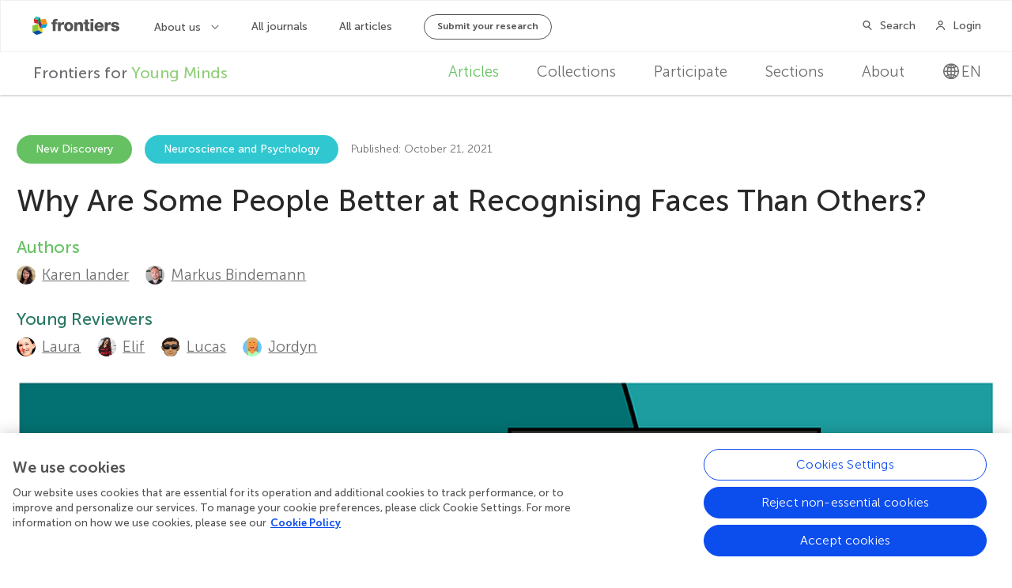

--- FILE ---
content_type: text/html; charset=utf-8
request_url: https://kids.frontiersin.org/articles/10.3389/frym.2021.597541
body_size: 24282
content:


<!DOCTYPE html>
<html lang="en">
<head>
    <meta charset="utf-8">


    <!-- Google Tag Manager -->
    <script>
        (function(w, d, s, l, i) {
            w[l] = w[l] || [];
            w[l].push({
                'gtm.start':
                    new Date().getTime(),
                event: 'gtm.js'
            });
            var f = d.getElementsByTagName(s)[0],
                j = d.createElement(s),
                dl = l != 'dataLayer' ? '&l=' + l : '';
            j.async = true;
            j.src =
                'https://tag-manager.frontiersin.org/gtm.js?id=' + i + dl + '&gtm_auth=_ZHCAU7yA6V3fENCBylzQg&gtm_preview=env-2&gtm_cookies_win=x';
            f.parentNode.insertBefore(j, f);
        })(window, document, 'script', 'dataLayer', 'GTM-NJ6NGCC');
    </script>

    <script>
            dataLayer.push({
                'app_id': '1'
            });
    </script>
    <!-- End Google Tag Manager -->



    <script src="https://cdnjs.cloudflare.com/polyfill/v3/polyfill.min.js?features=es6"></script>

    <meta http-equiv="x-ua-compatible" content="ie=edge"><script type="text/javascript">window.NREUM||(NREUM={});NREUM.info = {"beacon":"bam.nr-data.net","errorBeacon":"bam.nr-data.net","licenseKey":"598a124f17","applicationID":"5465617","transactionName":"MQcDMkECCkNSW0YMWghNLDBwTCVCR1FRCVAVIQ4IRxELXF9dQEpzEw4NMlYbEA==","queueTime":0,"applicationTime":864,"agent":"","atts":""}</script><script type="text/javascript">(window.NREUM||(NREUM={})).init={ajax:{deny_list:["bam.nr-data.net"]},feature_flags:["soft_nav"]};(window.NREUM||(NREUM={})).loader_config={licenseKey:"598a124f17",applicationID:"5465617",browserID:"5465640"};;/*! For license information please see nr-loader-rum-1.308.0.min.js.LICENSE.txt */
(()=>{var e,t,r={163:(e,t,r)=>{"use strict";r.d(t,{j:()=>E});var n=r(384),i=r(1741);var a=r(2555);r(860).K7.genericEvents;const s="experimental.resources",o="register",c=e=>{if(!e||"string"!=typeof e)return!1;try{document.createDocumentFragment().querySelector(e)}catch{return!1}return!0};var d=r(2614),u=r(944),l=r(8122);const f="[data-nr-mask]",g=e=>(0,l.a)(e,(()=>{const e={feature_flags:[],experimental:{allow_registered_children:!1,resources:!1},mask_selector:"*",block_selector:"[data-nr-block]",mask_input_options:{color:!1,date:!1,"datetime-local":!1,email:!1,month:!1,number:!1,range:!1,search:!1,tel:!1,text:!1,time:!1,url:!1,week:!1,textarea:!1,select:!1,password:!0}};return{ajax:{deny_list:void 0,block_internal:!0,enabled:!0,autoStart:!0},api:{get allow_registered_children(){return e.feature_flags.includes(o)||e.experimental.allow_registered_children},set allow_registered_children(t){e.experimental.allow_registered_children=t},duplicate_registered_data:!1},browser_consent_mode:{enabled:!1},distributed_tracing:{enabled:void 0,exclude_newrelic_header:void 0,cors_use_newrelic_header:void 0,cors_use_tracecontext_headers:void 0,allowed_origins:void 0},get feature_flags(){return e.feature_flags},set feature_flags(t){e.feature_flags=t},generic_events:{enabled:!0,autoStart:!0},harvest:{interval:30},jserrors:{enabled:!0,autoStart:!0},logging:{enabled:!0,autoStart:!0},metrics:{enabled:!0,autoStart:!0},obfuscate:void 0,page_action:{enabled:!0},page_view_event:{enabled:!0,autoStart:!0},page_view_timing:{enabled:!0,autoStart:!0},performance:{capture_marks:!1,capture_measures:!1,capture_detail:!0,resources:{get enabled(){return e.feature_flags.includes(s)||e.experimental.resources},set enabled(t){e.experimental.resources=t},asset_types:[],first_party_domains:[],ignore_newrelic:!0}},privacy:{cookies_enabled:!0},proxy:{assets:void 0,beacon:void 0},session:{expiresMs:d.wk,inactiveMs:d.BB},session_replay:{autoStart:!0,enabled:!1,preload:!1,sampling_rate:10,error_sampling_rate:100,collect_fonts:!1,inline_images:!1,fix_stylesheets:!0,mask_all_inputs:!0,get mask_text_selector(){return e.mask_selector},set mask_text_selector(t){c(t)?e.mask_selector="".concat(t,",").concat(f):""===t||null===t?e.mask_selector=f:(0,u.R)(5,t)},get block_class(){return"nr-block"},get ignore_class(){return"nr-ignore"},get mask_text_class(){return"nr-mask"},get block_selector(){return e.block_selector},set block_selector(t){c(t)?e.block_selector+=",".concat(t):""!==t&&(0,u.R)(6,t)},get mask_input_options(){return e.mask_input_options},set mask_input_options(t){t&&"object"==typeof t?e.mask_input_options={...t,password:!0}:(0,u.R)(7,t)}},session_trace:{enabled:!0,autoStart:!0},soft_navigations:{enabled:!0,autoStart:!0},spa:{enabled:!0,autoStart:!0},ssl:void 0,user_actions:{enabled:!0,elementAttributes:["id","className","tagName","type"]}}})());var p=r(6154),m=r(9324);let h=0;const v={buildEnv:m.F3,distMethod:m.Xs,version:m.xv,originTime:p.WN},b={consented:!1},y={appMetadata:{},get consented(){return this.session?.state?.consent||b.consented},set consented(e){b.consented=e},customTransaction:void 0,denyList:void 0,disabled:!1,harvester:void 0,isolatedBacklog:!1,isRecording:!1,loaderType:void 0,maxBytes:3e4,obfuscator:void 0,onerror:void 0,ptid:void 0,releaseIds:{},session:void 0,timeKeeper:void 0,registeredEntities:[],jsAttributesMetadata:{bytes:0},get harvestCount(){return++h}},_=e=>{const t=(0,l.a)(e,y),r=Object.keys(v).reduce((e,t)=>(e[t]={value:v[t],writable:!1,configurable:!0,enumerable:!0},e),{});return Object.defineProperties(t,r)};var w=r(5701);const x=e=>{const t=e.startsWith("http");e+="/",r.p=t?e:"https://"+e};var R=r(7836),k=r(3241);const A={accountID:void 0,trustKey:void 0,agentID:void 0,licenseKey:void 0,applicationID:void 0,xpid:void 0},S=e=>(0,l.a)(e,A),T=new Set;function E(e,t={},r,s){let{init:o,info:c,loader_config:d,runtime:u={},exposed:l=!0}=t;if(!c){const e=(0,n.pV)();o=e.init,c=e.info,d=e.loader_config}e.init=g(o||{}),e.loader_config=S(d||{}),c.jsAttributes??={},p.bv&&(c.jsAttributes.isWorker=!0),e.info=(0,a.D)(c);const f=e.init,m=[c.beacon,c.errorBeacon];T.has(e.agentIdentifier)||(f.proxy.assets&&(x(f.proxy.assets),m.push(f.proxy.assets)),f.proxy.beacon&&m.push(f.proxy.beacon),e.beacons=[...m],function(e){const t=(0,n.pV)();Object.getOwnPropertyNames(i.W.prototype).forEach(r=>{const n=i.W.prototype[r];if("function"!=typeof n||"constructor"===n)return;let a=t[r];e[r]&&!1!==e.exposed&&"micro-agent"!==e.runtime?.loaderType&&(t[r]=(...t)=>{const n=e[r](...t);return a?a(...t):n})})}(e),(0,n.US)("activatedFeatures",w.B)),u.denyList=[...f.ajax.deny_list||[],...f.ajax.block_internal?m:[]],u.ptid=e.agentIdentifier,u.loaderType=r,e.runtime=_(u),T.has(e.agentIdentifier)||(e.ee=R.ee.get(e.agentIdentifier),e.exposed=l,(0,k.W)({agentIdentifier:e.agentIdentifier,drained:!!w.B?.[e.agentIdentifier],type:"lifecycle",name:"initialize",feature:void 0,data:e.config})),T.add(e.agentIdentifier)}},384:(e,t,r)=>{"use strict";r.d(t,{NT:()=>s,US:()=>u,Zm:()=>o,bQ:()=>d,dV:()=>c,pV:()=>l});var n=r(6154),i=r(1863),a=r(1910);const s={beacon:"bam.nr-data.net",errorBeacon:"bam.nr-data.net"};function o(){return n.gm.NREUM||(n.gm.NREUM={}),void 0===n.gm.newrelic&&(n.gm.newrelic=n.gm.NREUM),n.gm.NREUM}function c(){let e=o();return e.o||(e.o={ST:n.gm.setTimeout,SI:n.gm.setImmediate||n.gm.setInterval,CT:n.gm.clearTimeout,XHR:n.gm.XMLHttpRequest,REQ:n.gm.Request,EV:n.gm.Event,PR:n.gm.Promise,MO:n.gm.MutationObserver,FETCH:n.gm.fetch,WS:n.gm.WebSocket},(0,a.i)(...Object.values(e.o))),e}function d(e,t){let r=o();r.initializedAgents??={},t.initializedAt={ms:(0,i.t)(),date:new Date},r.initializedAgents[e]=t}function u(e,t){o()[e]=t}function l(){return function(){let e=o();const t=e.info||{};e.info={beacon:s.beacon,errorBeacon:s.errorBeacon,...t}}(),function(){let e=o();const t=e.init||{};e.init={...t}}(),c(),function(){let e=o();const t=e.loader_config||{};e.loader_config={...t}}(),o()}},782:(e,t,r)=>{"use strict";r.d(t,{T:()=>n});const n=r(860).K7.pageViewTiming},860:(e,t,r)=>{"use strict";r.d(t,{$J:()=>u,K7:()=>c,P3:()=>d,XX:()=>i,Yy:()=>o,df:()=>a,qY:()=>n,v4:()=>s});const n="events",i="jserrors",a="browser/blobs",s="rum",o="browser/logs",c={ajax:"ajax",genericEvents:"generic_events",jserrors:i,logging:"logging",metrics:"metrics",pageAction:"page_action",pageViewEvent:"page_view_event",pageViewTiming:"page_view_timing",sessionReplay:"session_replay",sessionTrace:"session_trace",softNav:"soft_navigations",spa:"spa"},d={[c.pageViewEvent]:1,[c.pageViewTiming]:2,[c.metrics]:3,[c.jserrors]:4,[c.spa]:5,[c.ajax]:6,[c.sessionTrace]:7,[c.softNav]:8,[c.sessionReplay]:9,[c.logging]:10,[c.genericEvents]:11},u={[c.pageViewEvent]:s,[c.pageViewTiming]:n,[c.ajax]:n,[c.spa]:n,[c.softNav]:n,[c.metrics]:i,[c.jserrors]:i,[c.sessionTrace]:a,[c.sessionReplay]:a,[c.logging]:o,[c.genericEvents]:"ins"}},944:(e,t,r)=>{"use strict";r.d(t,{R:()=>i});var n=r(3241);function i(e,t){"function"==typeof console.debug&&(console.debug("New Relic Warning: https://github.com/newrelic/newrelic-browser-agent/blob/main/docs/warning-codes.md#".concat(e),t),(0,n.W)({agentIdentifier:null,drained:null,type:"data",name:"warn",feature:"warn",data:{code:e,secondary:t}}))}},1687:(e,t,r)=>{"use strict";r.d(t,{Ak:()=>d,Ze:()=>f,x3:()=>u});var n=r(3241),i=r(7836),a=r(3606),s=r(860),o=r(2646);const c={};function d(e,t){const r={staged:!1,priority:s.P3[t]||0};l(e),c[e].get(t)||c[e].set(t,r)}function u(e,t){e&&c[e]&&(c[e].get(t)&&c[e].delete(t),p(e,t,!1),c[e].size&&g(e))}function l(e){if(!e)throw new Error("agentIdentifier required");c[e]||(c[e]=new Map)}function f(e="",t="feature",r=!1){if(l(e),!e||!c[e].get(t)||r)return p(e,t);c[e].get(t).staged=!0,g(e)}function g(e){const t=Array.from(c[e]);t.every(([e,t])=>t.staged)&&(t.sort((e,t)=>e[1].priority-t[1].priority),t.forEach(([t])=>{c[e].delete(t),p(e,t)}))}function p(e,t,r=!0){const s=e?i.ee.get(e):i.ee,c=a.i.handlers;if(!s.aborted&&s.backlog&&c){if((0,n.W)({agentIdentifier:e,type:"lifecycle",name:"drain",feature:t}),r){const e=s.backlog[t],r=c[t];if(r){for(let t=0;e&&t<e.length;++t)m(e[t],r);Object.entries(r).forEach(([e,t])=>{Object.values(t||{}).forEach(t=>{t[0]?.on&&t[0]?.context()instanceof o.y&&t[0].on(e,t[1])})})}}s.isolatedBacklog||delete c[t],s.backlog[t]=null,s.emit("drain-"+t,[])}}function m(e,t){var r=e[1];Object.values(t[r]||{}).forEach(t=>{var r=e[0];if(t[0]===r){var n=t[1],i=e[3],a=e[2];n.apply(i,a)}})}},1738:(e,t,r)=>{"use strict";r.d(t,{U:()=>g,Y:()=>f});var n=r(3241),i=r(9908),a=r(1863),s=r(944),o=r(5701),c=r(3969),d=r(8362),u=r(860),l=r(4261);function f(e,t,r,a){const f=a||r;!f||f[e]&&f[e]!==d.d.prototype[e]||(f[e]=function(){(0,i.p)(c.xV,["API/"+e+"/called"],void 0,u.K7.metrics,r.ee),(0,n.W)({agentIdentifier:r.agentIdentifier,drained:!!o.B?.[r.agentIdentifier],type:"data",name:"api",feature:l.Pl+e,data:{}});try{return t.apply(this,arguments)}catch(e){(0,s.R)(23,e)}})}function g(e,t,r,n,s){const o=e.info;null===r?delete o.jsAttributes[t]:o.jsAttributes[t]=r,(s||null===r)&&(0,i.p)(l.Pl+n,[(0,a.t)(),t,r],void 0,"session",e.ee)}},1741:(e,t,r)=>{"use strict";r.d(t,{W:()=>a});var n=r(944),i=r(4261);class a{#e(e,...t){if(this[e]!==a.prototype[e])return this[e](...t);(0,n.R)(35,e)}addPageAction(e,t){return this.#e(i.hG,e,t)}register(e){return this.#e(i.eY,e)}recordCustomEvent(e,t){return this.#e(i.fF,e,t)}setPageViewName(e,t){return this.#e(i.Fw,e,t)}setCustomAttribute(e,t,r){return this.#e(i.cD,e,t,r)}noticeError(e,t){return this.#e(i.o5,e,t)}setUserId(e,t=!1){return this.#e(i.Dl,e,t)}setApplicationVersion(e){return this.#e(i.nb,e)}setErrorHandler(e){return this.#e(i.bt,e)}addRelease(e,t){return this.#e(i.k6,e,t)}log(e,t){return this.#e(i.$9,e,t)}start(){return this.#e(i.d3)}finished(e){return this.#e(i.BL,e)}recordReplay(){return this.#e(i.CH)}pauseReplay(){return this.#e(i.Tb)}addToTrace(e){return this.#e(i.U2,e)}setCurrentRouteName(e){return this.#e(i.PA,e)}interaction(e){return this.#e(i.dT,e)}wrapLogger(e,t,r){return this.#e(i.Wb,e,t,r)}measure(e,t){return this.#e(i.V1,e,t)}consent(e){return this.#e(i.Pv,e)}}},1863:(e,t,r)=>{"use strict";function n(){return Math.floor(performance.now())}r.d(t,{t:()=>n})},1910:(e,t,r)=>{"use strict";r.d(t,{i:()=>a});var n=r(944);const i=new Map;function a(...e){return e.every(e=>{if(i.has(e))return i.get(e);const t="function"==typeof e?e.toString():"",r=t.includes("[native code]"),a=t.includes("nrWrapper");return r||a||(0,n.R)(64,e?.name||t),i.set(e,r),r})}},2555:(e,t,r)=>{"use strict";r.d(t,{D:()=>o,f:()=>s});var n=r(384),i=r(8122);const a={beacon:n.NT.beacon,errorBeacon:n.NT.errorBeacon,licenseKey:void 0,applicationID:void 0,sa:void 0,queueTime:void 0,applicationTime:void 0,ttGuid:void 0,user:void 0,account:void 0,product:void 0,extra:void 0,jsAttributes:{},userAttributes:void 0,atts:void 0,transactionName:void 0,tNamePlain:void 0};function s(e){try{return!!e.licenseKey&&!!e.errorBeacon&&!!e.applicationID}catch(e){return!1}}const o=e=>(0,i.a)(e,a)},2614:(e,t,r)=>{"use strict";r.d(t,{BB:()=>s,H3:()=>n,g:()=>d,iL:()=>c,tS:()=>o,uh:()=>i,wk:()=>a});const n="NRBA",i="SESSION",a=144e5,s=18e5,o={STARTED:"session-started",PAUSE:"session-pause",RESET:"session-reset",RESUME:"session-resume",UPDATE:"session-update"},c={SAME_TAB:"same-tab",CROSS_TAB:"cross-tab"},d={OFF:0,FULL:1,ERROR:2}},2646:(e,t,r)=>{"use strict";r.d(t,{y:()=>n});class n{constructor(e){this.contextId=e}}},2843:(e,t,r)=>{"use strict";r.d(t,{G:()=>a,u:()=>i});var n=r(3878);function i(e,t=!1,r,i){(0,n.DD)("visibilitychange",function(){if(t)return void("hidden"===document.visibilityState&&e());e(document.visibilityState)},r,i)}function a(e,t,r){(0,n.sp)("pagehide",e,t,r)}},3241:(e,t,r)=>{"use strict";r.d(t,{W:()=>a});var n=r(6154);const i="newrelic";function a(e={}){try{n.gm.dispatchEvent(new CustomEvent(i,{detail:e}))}catch(e){}}},3606:(e,t,r)=>{"use strict";r.d(t,{i:()=>a});var n=r(9908);a.on=s;var i=a.handlers={};function a(e,t,r,a){s(a||n.d,i,e,t,r)}function s(e,t,r,i,a){a||(a="feature"),e||(e=n.d);var s=t[a]=t[a]||{};(s[r]=s[r]||[]).push([e,i])}},3878:(e,t,r)=>{"use strict";function n(e,t){return{capture:e,passive:!1,signal:t}}function i(e,t,r=!1,i){window.addEventListener(e,t,n(r,i))}function a(e,t,r=!1,i){document.addEventListener(e,t,n(r,i))}r.d(t,{DD:()=>a,jT:()=>n,sp:()=>i})},3969:(e,t,r)=>{"use strict";r.d(t,{TZ:()=>n,XG:()=>o,rs:()=>i,xV:()=>s,z_:()=>a});const n=r(860).K7.metrics,i="sm",a="cm",s="storeSupportabilityMetrics",o="storeEventMetrics"},4234:(e,t,r)=>{"use strict";r.d(t,{W:()=>a});var n=r(7836),i=r(1687);class a{constructor(e,t){this.agentIdentifier=e,this.ee=n.ee.get(e),this.featureName=t,this.blocked=!1}deregisterDrain(){(0,i.x3)(this.agentIdentifier,this.featureName)}}},4261:(e,t,r)=>{"use strict";r.d(t,{$9:()=>d,BL:()=>o,CH:()=>g,Dl:()=>_,Fw:()=>y,PA:()=>h,Pl:()=>n,Pv:()=>k,Tb:()=>l,U2:()=>a,V1:()=>R,Wb:()=>x,bt:()=>b,cD:()=>v,d3:()=>w,dT:()=>c,eY:()=>p,fF:()=>f,hG:()=>i,k6:()=>s,nb:()=>m,o5:()=>u});const n="api-",i="addPageAction",a="addToTrace",s="addRelease",o="finished",c="interaction",d="log",u="noticeError",l="pauseReplay",f="recordCustomEvent",g="recordReplay",p="register",m="setApplicationVersion",h="setCurrentRouteName",v="setCustomAttribute",b="setErrorHandler",y="setPageViewName",_="setUserId",w="start",x="wrapLogger",R="measure",k="consent"},5289:(e,t,r)=>{"use strict";r.d(t,{GG:()=>s,Qr:()=>c,sB:()=>o});var n=r(3878),i=r(6389);function a(){return"undefined"==typeof document||"complete"===document.readyState}function s(e,t){if(a())return e();const r=(0,i.J)(e),s=setInterval(()=>{a()&&(clearInterval(s),r())},500);(0,n.sp)("load",r,t)}function o(e){if(a())return e();(0,n.DD)("DOMContentLoaded",e)}function c(e){if(a())return e();(0,n.sp)("popstate",e)}},5607:(e,t,r)=>{"use strict";r.d(t,{W:()=>n});const n=(0,r(9566).bz)()},5701:(e,t,r)=>{"use strict";r.d(t,{B:()=>a,t:()=>s});var n=r(3241);const i=new Set,a={};function s(e,t){const r=t.agentIdentifier;a[r]??={},e&&"object"==typeof e&&(i.has(r)||(t.ee.emit("rumresp",[e]),a[r]=e,i.add(r),(0,n.W)({agentIdentifier:r,loaded:!0,drained:!0,type:"lifecycle",name:"load",feature:void 0,data:e})))}},6154:(e,t,r)=>{"use strict";r.d(t,{OF:()=>c,RI:()=>i,WN:()=>u,bv:()=>a,eN:()=>l,gm:()=>s,mw:()=>o,sb:()=>d});var n=r(1863);const i="undefined"!=typeof window&&!!window.document,a="undefined"!=typeof WorkerGlobalScope&&("undefined"!=typeof self&&self instanceof WorkerGlobalScope&&self.navigator instanceof WorkerNavigator||"undefined"!=typeof globalThis&&globalThis instanceof WorkerGlobalScope&&globalThis.navigator instanceof WorkerNavigator),s=i?window:"undefined"!=typeof WorkerGlobalScope&&("undefined"!=typeof self&&self instanceof WorkerGlobalScope&&self||"undefined"!=typeof globalThis&&globalThis instanceof WorkerGlobalScope&&globalThis),o=Boolean("hidden"===s?.document?.visibilityState),c=/iPad|iPhone|iPod/.test(s.navigator?.userAgent),d=c&&"undefined"==typeof SharedWorker,u=((()=>{const e=s.navigator?.userAgent?.match(/Firefox[/\s](\d+\.\d+)/);Array.isArray(e)&&e.length>=2&&e[1]})(),Date.now()-(0,n.t)()),l=()=>"undefined"!=typeof PerformanceNavigationTiming&&s?.performance?.getEntriesByType("navigation")?.[0]?.responseStart},6389:(e,t,r)=>{"use strict";function n(e,t=500,r={}){const n=r?.leading||!1;let i;return(...r)=>{n&&void 0===i&&(e.apply(this,r),i=setTimeout(()=>{i=clearTimeout(i)},t)),n||(clearTimeout(i),i=setTimeout(()=>{e.apply(this,r)},t))}}function i(e){let t=!1;return(...r)=>{t||(t=!0,e.apply(this,r))}}r.d(t,{J:()=>i,s:()=>n})},6630:(e,t,r)=>{"use strict";r.d(t,{T:()=>n});const n=r(860).K7.pageViewEvent},7699:(e,t,r)=>{"use strict";r.d(t,{It:()=>a,KC:()=>o,No:()=>i,qh:()=>s});var n=r(860);const i=16e3,a=1e6,s="SESSION_ERROR",o={[n.K7.logging]:!0,[n.K7.genericEvents]:!1,[n.K7.jserrors]:!1,[n.K7.ajax]:!1}},7836:(e,t,r)=>{"use strict";r.d(t,{P:()=>o,ee:()=>c});var n=r(384),i=r(8990),a=r(2646),s=r(5607);const o="nr@context:".concat(s.W),c=function e(t,r){var n={},s={},u={},l=!1;try{l=16===r.length&&d.initializedAgents?.[r]?.runtime.isolatedBacklog}catch(e){}var f={on:p,addEventListener:p,removeEventListener:function(e,t){var r=n[e];if(!r)return;for(var i=0;i<r.length;i++)r[i]===t&&r.splice(i,1)},emit:function(e,r,n,i,a){!1!==a&&(a=!0);if(c.aborted&&!i)return;t&&a&&t.emit(e,r,n);var o=g(n);m(e).forEach(e=>{e.apply(o,r)});var d=v()[s[e]];d&&d.push([f,e,r,o]);return o},get:h,listeners:m,context:g,buffer:function(e,t){const r=v();if(t=t||"feature",f.aborted)return;Object.entries(e||{}).forEach(([e,n])=>{s[n]=t,t in r||(r[t]=[])})},abort:function(){f._aborted=!0,Object.keys(f.backlog).forEach(e=>{delete f.backlog[e]})},isBuffering:function(e){return!!v()[s[e]]},debugId:r,backlog:l?{}:t&&"object"==typeof t.backlog?t.backlog:{},isolatedBacklog:l};return Object.defineProperty(f,"aborted",{get:()=>{let e=f._aborted||!1;return e||(t&&(e=t.aborted),e)}}),f;function g(e){return e&&e instanceof a.y?e:e?(0,i.I)(e,o,()=>new a.y(o)):new a.y(o)}function p(e,t){n[e]=m(e).concat(t)}function m(e){return n[e]||[]}function h(t){return u[t]=u[t]||e(f,t)}function v(){return f.backlog}}(void 0,"globalEE"),d=(0,n.Zm)();d.ee||(d.ee=c)},8122:(e,t,r)=>{"use strict";r.d(t,{a:()=>i});var n=r(944);function i(e,t){try{if(!e||"object"!=typeof e)return(0,n.R)(3);if(!t||"object"!=typeof t)return(0,n.R)(4);const r=Object.create(Object.getPrototypeOf(t),Object.getOwnPropertyDescriptors(t)),a=0===Object.keys(r).length?e:r;for(let s in a)if(void 0!==e[s])try{if(null===e[s]){r[s]=null;continue}Array.isArray(e[s])&&Array.isArray(t[s])?r[s]=Array.from(new Set([...e[s],...t[s]])):"object"==typeof e[s]&&"object"==typeof t[s]?r[s]=i(e[s],t[s]):r[s]=e[s]}catch(e){r[s]||(0,n.R)(1,e)}return r}catch(e){(0,n.R)(2,e)}}},8362:(e,t,r)=>{"use strict";r.d(t,{d:()=>a});var n=r(9566),i=r(1741);class a extends i.W{agentIdentifier=(0,n.LA)(16)}},8374:(e,t,r)=>{r.nc=(()=>{try{return document?.currentScript?.nonce}catch(e){}return""})()},8990:(e,t,r)=>{"use strict";r.d(t,{I:()=>i});var n=Object.prototype.hasOwnProperty;function i(e,t,r){if(n.call(e,t))return e[t];var i=r();if(Object.defineProperty&&Object.keys)try{return Object.defineProperty(e,t,{value:i,writable:!0,enumerable:!1}),i}catch(e){}return e[t]=i,i}},9324:(e,t,r)=>{"use strict";r.d(t,{F3:()=>i,Xs:()=>a,xv:()=>n});const n="1.308.0",i="PROD",a="CDN"},9566:(e,t,r)=>{"use strict";r.d(t,{LA:()=>o,bz:()=>s});var n=r(6154);const i="xxxxxxxx-xxxx-4xxx-yxxx-xxxxxxxxxxxx";function a(e,t){return e?15&e[t]:16*Math.random()|0}function s(){const e=n.gm?.crypto||n.gm?.msCrypto;let t,r=0;return e&&e.getRandomValues&&(t=e.getRandomValues(new Uint8Array(30))),i.split("").map(e=>"x"===e?a(t,r++).toString(16):"y"===e?(3&a()|8).toString(16):e).join("")}function o(e){const t=n.gm?.crypto||n.gm?.msCrypto;let r,i=0;t&&t.getRandomValues&&(r=t.getRandomValues(new Uint8Array(e)));const s=[];for(var o=0;o<e;o++)s.push(a(r,i++).toString(16));return s.join("")}},9908:(e,t,r)=>{"use strict";r.d(t,{d:()=>n,p:()=>i});var n=r(7836).ee.get("handle");function i(e,t,r,i,a){a?(a.buffer([e],i),a.emit(e,t,r)):(n.buffer([e],i),n.emit(e,t,r))}}},n={};function i(e){var t=n[e];if(void 0!==t)return t.exports;var a=n[e]={exports:{}};return r[e](a,a.exports,i),a.exports}i.m=r,i.d=(e,t)=>{for(var r in t)i.o(t,r)&&!i.o(e,r)&&Object.defineProperty(e,r,{enumerable:!0,get:t[r]})},i.f={},i.e=e=>Promise.all(Object.keys(i.f).reduce((t,r)=>(i.f[r](e,t),t),[])),i.u=e=>"nr-rum-1.308.0.min.js",i.o=(e,t)=>Object.prototype.hasOwnProperty.call(e,t),e={},t="NRBA-1.308.0.PROD:",i.l=(r,n,a,s)=>{if(e[r])e[r].push(n);else{var o,c;if(void 0!==a)for(var d=document.getElementsByTagName("script"),u=0;u<d.length;u++){var l=d[u];if(l.getAttribute("src")==r||l.getAttribute("data-webpack")==t+a){o=l;break}}if(!o){c=!0;var f={296:"sha512-+MIMDsOcckGXa1EdWHqFNv7P+JUkd5kQwCBr3KE6uCvnsBNUrdSt4a/3/L4j4TxtnaMNjHpza2/erNQbpacJQA=="};(o=document.createElement("script")).charset="utf-8",i.nc&&o.setAttribute("nonce",i.nc),o.setAttribute("data-webpack",t+a),o.src=r,0!==o.src.indexOf(window.location.origin+"/")&&(o.crossOrigin="anonymous"),f[s]&&(o.integrity=f[s])}e[r]=[n];var g=(t,n)=>{o.onerror=o.onload=null,clearTimeout(p);var i=e[r];if(delete e[r],o.parentNode&&o.parentNode.removeChild(o),i&&i.forEach(e=>e(n)),t)return t(n)},p=setTimeout(g.bind(null,void 0,{type:"timeout",target:o}),12e4);o.onerror=g.bind(null,o.onerror),o.onload=g.bind(null,o.onload),c&&document.head.appendChild(o)}},i.r=e=>{"undefined"!=typeof Symbol&&Symbol.toStringTag&&Object.defineProperty(e,Symbol.toStringTag,{value:"Module"}),Object.defineProperty(e,"__esModule",{value:!0})},i.p="https://js-agent.newrelic.com/",(()=>{var e={374:0,840:0};i.f.j=(t,r)=>{var n=i.o(e,t)?e[t]:void 0;if(0!==n)if(n)r.push(n[2]);else{var a=new Promise((r,i)=>n=e[t]=[r,i]);r.push(n[2]=a);var s=i.p+i.u(t),o=new Error;i.l(s,r=>{if(i.o(e,t)&&(0!==(n=e[t])&&(e[t]=void 0),n)){var a=r&&("load"===r.type?"missing":r.type),s=r&&r.target&&r.target.src;o.message="Loading chunk "+t+" failed: ("+a+": "+s+")",o.name="ChunkLoadError",o.type=a,o.request=s,n[1](o)}},"chunk-"+t,t)}};var t=(t,r)=>{var n,a,[s,o,c]=r,d=0;if(s.some(t=>0!==e[t])){for(n in o)i.o(o,n)&&(i.m[n]=o[n]);if(c)c(i)}for(t&&t(r);d<s.length;d++)a=s[d],i.o(e,a)&&e[a]&&e[a][0](),e[a]=0},r=self["webpackChunk:NRBA-1.308.0.PROD"]=self["webpackChunk:NRBA-1.308.0.PROD"]||[];r.forEach(t.bind(null,0)),r.push=t.bind(null,r.push.bind(r))})(),(()=>{"use strict";i(8374);var e=i(8362),t=i(860);const r=Object.values(t.K7);var n=i(163);var a=i(9908),s=i(1863),o=i(4261),c=i(1738);var d=i(1687),u=i(4234),l=i(5289),f=i(6154),g=i(944),p=i(384);const m=e=>f.RI&&!0===e?.privacy.cookies_enabled;function h(e){return!!(0,p.dV)().o.MO&&m(e)&&!0===e?.session_trace.enabled}var v=i(6389),b=i(7699);class y extends u.W{constructor(e,t){super(e.agentIdentifier,t),this.agentRef=e,this.abortHandler=void 0,this.featAggregate=void 0,this.loadedSuccessfully=void 0,this.onAggregateImported=new Promise(e=>{this.loadedSuccessfully=e}),this.deferred=Promise.resolve(),!1===e.init[this.featureName].autoStart?this.deferred=new Promise((t,r)=>{this.ee.on("manual-start-all",(0,v.J)(()=>{(0,d.Ak)(e.agentIdentifier,this.featureName),t()}))}):(0,d.Ak)(e.agentIdentifier,t)}importAggregator(e,t,r={}){if(this.featAggregate)return;const n=async()=>{let n;await this.deferred;try{if(m(e.init)){const{setupAgentSession:t}=await i.e(296).then(i.bind(i,3305));n=t(e)}}catch(e){(0,g.R)(20,e),this.ee.emit("internal-error",[e]),(0,a.p)(b.qh,[e],void 0,this.featureName,this.ee)}try{if(!this.#t(this.featureName,n,e.init))return(0,d.Ze)(this.agentIdentifier,this.featureName),void this.loadedSuccessfully(!1);const{Aggregate:i}=await t();this.featAggregate=new i(e,r),e.runtime.harvester.initializedAggregates.push(this.featAggregate),this.loadedSuccessfully(!0)}catch(e){(0,g.R)(34,e),this.abortHandler?.(),(0,d.Ze)(this.agentIdentifier,this.featureName,!0),this.loadedSuccessfully(!1),this.ee&&this.ee.abort()}};f.RI?(0,l.GG)(()=>n(),!0):n()}#t(e,r,n){if(this.blocked)return!1;switch(e){case t.K7.sessionReplay:return h(n)&&!!r;case t.K7.sessionTrace:return!!r;default:return!0}}}var _=i(6630),w=i(2614),x=i(3241);class R extends y{static featureName=_.T;constructor(e){var t;super(e,_.T),this.setupInspectionEvents(e.agentIdentifier),t=e,(0,c.Y)(o.Fw,function(e,r){"string"==typeof e&&("/"!==e.charAt(0)&&(e="/"+e),t.runtime.customTransaction=(r||"http://custom.transaction")+e,(0,a.p)(o.Pl+o.Fw,[(0,s.t)()],void 0,void 0,t.ee))},t),this.importAggregator(e,()=>i.e(296).then(i.bind(i,3943)))}setupInspectionEvents(e){const t=(t,r)=>{t&&(0,x.W)({agentIdentifier:e,timeStamp:t.timeStamp,loaded:"complete"===t.target.readyState,type:"window",name:r,data:t.target.location+""})};(0,l.sB)(e=>{t(e,"DOMContentLoaded")}),(0,l.GG)(e=>{t(e,"load")}),(0,l.Qr)(e=>{t(e,"navigate")}),this.ee.on(w.tS.UPDATE,(t,r)=>{(0,x.W)({agentIdentifier:e,type:"lifecycle",name:"session",data:r})})}}class k extends e.d{constructor(e){var t;(super(),f.gm)?(this.features={},(0,p.bQ)(this.agentIdentifier,this),this.desiredFeatures=new Set(e.features||[]),this.desiredFeatures.add(R),(0,n.j)(this,e,e.loaderType||"agent"),t=this,(0,c.Y)(o.cD,function(e,r,n=!1){if("string"==typeof e){if(["string","number","boolean"].includes(typeof r)||null===r)return(0,c.U)(t,e,r,o.cD,n);(0,g.R)(40,typeof r)}else(0,g.R)(39,typeof e)},t),function(e){(0,c.Y)(o.Dl,function(t,r=!1){if("string"!=typeof t&&null!==t)return void(0,g.R)(41,typeof t);const n=e.info.jsAttributes["enduser.id"];r&&null!=n&&n!==t?(0,a.p)(o.Pl+"setUserIdAndResetSession",[t],void 0,"session",e.ee):(0,c.U)(e,"enduser.id",t,o.Dl,!0)},e)}(this),function(e){(0,c.Y)(o.nb,function(t){if("string"==typeof t||null===t)return(0,c.U)(e,"application.version",t,o.nb,!1);(0,g.R)(42,typeof t)},e)}(this),function(e){(0,c.Y)(o.d3,function(){e.ee.emit("manual-start-all")},e)}(this),function(e){(0,c.Y)(o.Pv,function(t=!0){if("boolean"==typeof t){if((0,a.p)(o.Pl+o.Pv,[t],void 0,"session",e.ee),e.runtime.consented=t,t){const t=e.features.page_view_event;t.onAggregateImported.then(e=>{const r=t.featAggregate;e&&!r.sentRum&&r.sendRum()})}}else(0,g.R)(65,typeof t)},e)}(this),this.run()):(0,g.R)(21)}get config(){return{info:this.info,init:this.init,loader_config:this.loader_config,runtime:this.runtime}}get api(){return this}run(){try{const e=function(e){const t={};return r.forEach(r=>{t[r]=!!e[r]?.enabled}),t}(this.init),n=[...this.desiredFeatures];n.sort((e,r)=>t.P3[e.featureName]-t.P3[r.featureName]),n.forEach(r=>{if(!e[r.featureName]&&r.featureName!==t.K7.pageViewEvent)return;if(r.featureName===t.K7.spa)return void(0,g.R)(67);const n=function(e){switch(e){case t.K7.ajax:return[t.K7.jserrors];case t.K7.sessionTrace:return[t.K7.ajax,t.K7.pageViewEvent];case t.K7.sessionReplay:return[t.K7.sessionTrace];case t.K7.pageViewTiming:return[t.K7.pageViewEvent];default:return[]}}(r.featureName).filter(e=>!(e in this.features));n.length>0&&(0,g.R)(36,{targetFeature:r.featureName,missingDependencies:n}),this.features[r.featureName]=new r(this)})}catch(e){(0,g.R)(22,e);for(const e in this.features)this.features[e].abortHandler?.();const t=(0,p.Zm)();delete t.initializedAgents[this.agentIdentifier]?.features,delete this.sharedAggregator;return t.ee.get(this.agentIdentifier).abort(),!1}}}var A=i(2843),S=i(782);class T extends y{static featureName=S.T;constructor(e){super(e,S.T),f.RI&&((0,A.u)(()=>(0,a.p)("docHidden",[(0,s.t)()],void 0,S.T,this.ee),!0),(0,A.G)(()=>(0,a.p)("winPagehide",[(0,s.t)()],void 0,S.T,this.ee)),this.importAggregator(e,()=>i.e(296).then(i.bind(i,2117))))}}var E=i(3969);class I extends y{static featureName=E.TZ;constructor(e){super(e,E.TZ),f.RI&&document.addEventListener("securitypolicyviolation",e=>{(0,a.p)(E.xV,["Generic/CSPViolation/Detected"],void 0,this.featureName,this.ee)}),this.importAggregator(e,()=>i.e(296).then(i.bind(i,9623)))}}new k({features:[R,T,I],loaderType:"lite"})})()})();</script>
    <title>Why Are Some People Better at Recognising Faces Than Others? &#183; Frontiers for Young Minds</title>
    <meta name="description" content="Imagine you lose sight of your friends (or parents) for a moment while you are out at the park. You glance around and then spot them in the distance. You easily pick them out from all the other people in the park and you correctly identify them. This process is called familiar face recognition. For most of us, this process seems easy and generally people are good at recognising familiar faces. However, a few people really struggle to recognise the people around them. Other people are “super-recognisers” who have an extraordinary ability to recognise faces very accurately. How good are you at recognising faces? In this article, we outline why some people are better (or worse) at recognising faces and explore the possible importance of brain differences, mental processes, and personality in this ability.">
    <meta name="viewport" content="width=device-width, initial-scale=1">
    <link rel="shortcut icon" href="/favicon.ico?v=2" />

    
    <meta property="og:type" content="website"/>
    <meta property="og:site_name" content="Frontiers for Young Minds"/>
    <meta property="og:url" content="https://kids.frontiersin.org/articles/10.3389/frym.2021.597541"/>
    <meta property="og:title" content="Why Are Some People Better at Recognising Faces Than Others?"/>
    <meta property="og:description" content="Imagine you lose sight of your friends (or parents) for a moment while you are out at the park. You glance around and then spot them in the distance. You easily pick them out from all the other people in the park and you correctly identify them. This process is called familiar face recognition. For most of us, this process seems easy and generally people are good at recognising familiar faces. However, a few people really struggle to recognise the people around them. Other people are “super-recognisers” who have an extraordinary ability to recognise faces very accurately. How good are you at recognising faces? In this article, we outline why some people are better (or worse) at recognising faces and explore the possible importance of brain differences, mental processes, and personality in this ability."/>
    <meta property="og:image" content="https://www.frontiersin.org/files/Articles/597541/frym-09-597541-HTML/image_m/main.jpg"/>

    <meta property="fb:admins" content="607820645"/>

    <meta name="twitter:card" content="summary_large_image">
    <meta name="twitter:site" content="@FrontYoungMinds">
    <meta name="twitter:domain" content="kids.frontiersin.org">
    <meta name="twitter:url" content="https://kids.frontiersin.org/articles/10.3389/frym.2021.597541">
    <meta name="twitter:title" content="Why Are Some People Better at Recognising Faces Than Others?"/>
    <meta name="twitter:description" content="Imagine you lose sight of your friends (or parents) for a moment while you are out at the park. You glance around and then spot them in the distance. You easily pick them out from all the other people in the park and you correctly identify them. This process is called familiar face recognition. For most of us, this process seems easy and generally people are good at recognising familiar faces. However, a few people really struggle to recognise the people around them. Other people are “super-recognisers” who have an extraordinary ability to recognise faces very accurately. How good are you at recognising faces? In this article, we outline why some people are better (or worse) at recognising faces and explore the possible importance of brain differences, mental processes, and personality in this ability.">
    <meta name="twitter:image" content="https://www.frontiersin.org/files/Articles/597541/frym-09-597541-HTML/image_m/main.jpg">

    



    <link href="https://9d0dd7a648345f19af83-877d2ecaf11b88d5e17327c758e17ef6.ssl.cf2.rackcdn.com/museo-sans-1.0.1/css/museo-sans.css" rel="stylesheet">

    <link href="/css?v=AxJH-3M9DocnXwy4W-2xQE2kvdTgVHLOfyrnqzO2dtg1" rel="stylesheet"/>


    <link rel="stylesheet" href="https://cdnjs.cloudflare.com/ajax/libs/font-awesome/4.7.0/css/font-awesome.min.css">

<link rel="canonical" href="https://kids.frontiersin.org/articles/10.3389/frym.2021.597541">
    </head>

<body  class="no-animation en">
    <!-- Google Tag Manager (noscript) -->
    <noscript>
        <iframe src="https://tag-manager.frontiersin.org/ns.html?id=GTM-NJ6NGCC&gtm_auth=_ZHCAU7yA6V3fENCBylzQg&gtm_preview=env-2&gtm_cookies_win=x"
                height="0" width="0" style="display: none; visibility: hidden"></iframe>
    </noscript>
    <!-- End Google Tag Manager (noscript) -->

    
    



    <div id="waypoint" class="waypoint"></div>
    <div id="header-container" class="header-container">
        <header class="header" id="header">
            <a class="header-branding" href="/" data-event="menu-home">
                <h1 class="sr-only">Frontiers for Young Minds</h1>
                <div class="header-logo-container">
                    <div class="logo">Frontiers for <span>Young Minds</span></div>
                </div>
            </a>
            <a id="hamburger" class="header-hamburger" href="#">Menu</a>
            <nav id="header-navigation" class="header-navigation fade">
                <h2 class="sr-only">Main navigation</h2>
                <ul class="header-menu">
                        <li class="header-menu-item header-menu-language-mobile">
                            <select id="language-select" autocomplete="off">
                                    <option value="en" selected=&quot;selected&quot;>English</option>
                                    <option value="he" >עברית</option>
                                    <option value="zh" >中文</option>
                            </select>
                            <a lang="en" href="#" tabindex="-1">
                                <i class="icon icon-language"></i>
                                en
                            </a>
                        </li>
                    <li class="header-menu-item active">
                        <a href="/articles" data-event="menu-articles">
                            Articles
                        </a>
                    </li>
                        <li class="header-menu-item ">
                            <a href="/collections" data-event="menu-collections">
                                Collections
                            </a>
                        </li>
                    <li class="header-menu-item ">
                        <a href="#" data-dropdown>
                            Participate
                        </a>
                        <ul class="header-submenu fade">
                            <li class="header-submenu-item ">
                                <a href="/participate/authors" data-event="menu-authors">
                                    Author Guidelines
                                </a>
                            </li>
                            <li class="header-submenu-item ">
                                <a href="/participate/young-minds" data-event="menu-young-minds">
                                    Young Minds
                                </a>
                            </li>
                            <li class="header-submenu-item  ">
                                <a href="/participate/editors-and-mentors" data-event="menu-editors-and-mentors">
                                    Editors &amp; Mentors
                                </a>
                            </li>
                            <li class="header-submenu-item  ">
                                <a href="/participate/teachers-and-parents" data-event="menu-teachers-and-parents">
                                    Teachers &amp; Parents
                                </a>
                            </li>
                        </ul>
                    </li>
                    <li class="header-menu-item ">
                        <a href="#" data-dropdown>
                            Sections
                        </a>
                        <ul class="header-submenu fade">
                            

<li class="header-submenu-item ">
    <a href="/sections/astronomy-and-physics" data-event="menu-specialty" data-event-param="astronomy-and-physics">
        Astronomy and Physics</a>
</li>

<li class="header-submenu-item ">
    <a href="/sections/biodiversity" data-event="menu-specialty" data-event-param="biodiversity">
        Biodiversity</a>
</li>

<li class="header-submenu-item ">
    <a href="/sections/chemistry-and-materials" data-event="menu-specialty" data-event-param="chemistry-and-materials">
        Chemistry and Materials</a>
</li>

<li class="header-submenu-item ">
    <a href="/sections/earth-sciences" data-event="menu-specialty" data-event-param="earth-sciences">
        Earth Sciences</a>
</li>

<li class="header-submenu-item ">
    <a href="/sections/engineering-and-technology" data-event="menu-specialty" data-event-param="engineering-and-technology">
        Engineering and Technology</a>
</li>

<li class="header-submenu-item ">
    <a href="/sections/human-health" data-event="menu-specialty" data-event-param="human-health">
        Human Health</a>
</li>

<li class="header-submenu-item ">
    <a href="/sections/mathematics-and-economics" data-event="menu-specialty" data-event-param="mathematics-and-economics">
        Mathematics and Economics</a>
</li>

<li class="header-submenu-item ">
    <a href="/sections/neuroscience-and-psychology" data-event="menu-specialty" data-event-param="neuroscience-and-psychology">
        Neuroscience and Psychology</a>
</li>
                        </ul>
                    </li>
                    <li class="header-menu-item ">
                        <a href="#" data-dropdown>
                            About
                        </a>
                        <ul class="header-submenu fade">
                            <li class="header-submenu-item ">
                                <a href="/about/journal" data-event="menu-journal">
                                    Journal
                                </a>
                            </li>
                            <li class="header-submenu-item ">
                                <a href="/about/sponsors" data-event="menu-sponsors">
                                    Sponsors
                                </a>
                            </li>
                        </ul>
                    </li>
                        <li class="header-menu-item header-menu-language">
                            <a lang="en" href="#" data-dropdown>
                                <i class="icon icon-language"></i>en
                            </a>
                            <ul class="header-submenu fade">
                                



<li class="header-submenu-item">
    <a id="language-en" href="/en/articles/10.3389/frym.2021.597541" data-event="language" data-event-param="en">English</a>
</li>



<li class="header-submenu-item">
    <a id="language-he" href="/he/articles/10.3389/frym.2021.597541-he" data-event="language" data-event-param="he">עברית</a>
</li>



<li class="header-submenu-item">
    <a id="language-zh" href="/zh/articles/10.3389/frym.2021.597541-zh" data-event="language" data-event-param="zh">中文</a>
</li>
                            </ul>
                        </li>
                </ul>
            </nav>
        </header>
    </div>



    





<main class="spacing-top">
    



<article>
    <div class="fulltext">
            <div id="fabs-container" class="fabs-container">
                <ul>
                        <li>
                            <a href="https://www.frontiersin.org/articles/10.3389/frym.2021.597541/pdf" class="fab download articlepagedownload" data-event="fulltext-pdf" data-language="en" data-filename="" data-fileurl="https://www.frontiersin.org/articles/10.3389/frym.2021.597541/pdf" id="pdfdownload">
                                <i class="icon icon-download"></i>
                                <div class="fab-tooltip fade">
                                    Download PDF
                                </div>
                            </a>
                        </li>
                </ul>
            </div>
        <div class="size size-large">
            <div class="fulltext-badges-container">
                <span class="fulltext-badge">New Discovery</span>
                <a href="/articles/neuroscience-and-psychology" data-event="fulltext-specialty">
                    <span class="fulltext-badge" style="background-color: #31C7D1">Neuroscience and Psychology</span>
                </a>
                <span class="fulltext-date">Published: October 21, 2021</span>
            </div>

            <h1 class="heading fulltext-heading">Why Are Some People Better at Recognising Faces Than Others?</h1>

            <aside>
                <h2 class="sr-only">Authors and reviewers</h2>
                <div class="fulltext-metadata" data-test-id="display-authors-container">
                    <h3 class="heading fulltext-metadata-heading">Authors</h3>
                    



<a class="fulltext-person" href="#" data-modal-open="e83b396d-40c1-4c4c-995c-3f3d6ccaa88c" 
   data-event="fulltext-author" data-test-id="button-author-51235">
    <div class="image-container">
        <img class="image" src="https://www.frontiersin.org/files/Articles/597541/frym-09-597541-HTML/image_m/auth-karen-lander.jpg" alt="Karen lander">
    </div>
    <span class="fulltext-person-name">Karen lander</span>
</a>

<div class="modal" id="e83b396d-40c1-4c4c-995c-3f3d6ccaa88c" data-modal data-test-id="display-author-modal-51235">
    <div class="modal-container">
        <div class="modal-box fade">
            <a class="modal-close" href="#" data-modal-close>
                <i class="icon icon-cross"></i>
            </a>
            <div class="modal-content">
                <div class="person">
                        <a class="person-link" href="https://loop.frontiersin.org/people/51235" target="_blank" data-test-id="button-author-profile">
                            

<div class="image-container">
    <img class="image" src="https://www.frontiersin.org/files/Articles/597541/frym-09-597541-HTML/image_m/auth-karen-lander.jpg" alt="Karen lander">
</div>
<div class="person-info">
    <h4 class="heading">Karen lander</h4>
</div>

                        </a>
                    <p class="person-bio">
                        I am a cognitive psychologist working at the University of Manchester. My research is mainly about faces and how we recognise identity. I am particularly interested in the ways that faces move and why some people are better at recognising faces than others. I hope that by studying this topic we will understand more about the importance of face recognition for our everyday lives. I hope you enjoy reading this article. *<a href="mailto:karen.lander@manchester.ac.uk">karen.lander@manchester.ac.uk</a>.
                    </p>
                </div>
            </div>
        </div>
    </div>
</div>



<a class="fulltext-person" href="#" data-modal-open="111385cd-047b-4868-82f1-0d25d3d61076" 
   data-event="fulltext-author" data-test-id="button-author-1482013">
    <div class="image-container">
        <img class="image" src="https://www.frontiersin.org/files/Articles/597541/frym-09-597541-HTML/image_m/auth-markus-bindemann.jpg" alt="Markus Bindemann">
    </div>
    <span class="fulltext-person-name">Markus Bindemann</span>
</a>

<div class="modal" id="111385cd-047b-4868-82f1-0d25d3d61076" data-modal data-test-id="display-author-modal-1482013">
    <div class="modal-container">
        <div class="modal-box fade">
            <a class="modal-close" href="#" data-modal-close>
                <i class="icon icon-cross"></i>
            </a>
            <div class="modal-content">
                <div class="person">
                        <a class="person-link" href="https://loop.frontiersin.org/people/1482013" target="_blank" data-test-id="button-author-profile">
                            

<div class="image-container">
    <img class="image" src="https://www.frontiersin.org/files/Articles/597541/frym-09-597541-HTML/image_m/auth-markus-bindemann.jpg" alt="Markus Bindemann">
</div>
<div class="person-info">
    <h4 class="heading">Markus Bindemann</h4>
</div>

                        </a>
                    <p class="person-bio">
                        I am a cognitive psychologist working in the School of Psychology at the University of Kent in England. I first started learning about psychology when I studied at the Universities of Stirling (B.Sc., 1997–2001) and Glasgow (Ph.D., 2001–2004), and I have now been researching face perception for almost 20 years! I find this research area truly fascinating—it is such a diverse and fast-moving field—and time has just flown by. I hope you will enjoy our article too.
                    </p>
                </div>
            </div>
        </div>
    </div>
</div>
                </div>
                <div class="fulltext-metadata">
                    <h3 class="heading fulltext-metadata-heading alternative">Young Reviewers</h3>
                    



<a class="fulltext-person" href="#" data-modal-open="fhoazopyou" data-event="fulltext-kid-reviewer">
    <div class="image-container">
        <img class="image" src="https://www.frontiersin.org/files/Articles/597541/frym-09-597541-HTML/image_m/re-laura.jpg" alt="Laura">
    </div>
    <span class="fulltext-person-name" dir="ltr">Laura</span>
</a>

<div class="modal" id="fhoazopyou" data-modal>
    <div class="modal-container">
        <div class="modal-box fade">
            <a class="modal-close" href="#" data-modal-close>
                <i class="icon icon-cross"></i>
            </a>
            <div class="modal-content">
                <div class="person alternative">
                    <div class="image-container">
                        <img class="image" src="https://www.frontiersin.org/files/Articles/597541/frym-09-597541-HTML/image_m/re-laura.jpg" alt="Laura">
                    </div>
                    <div class="person-info">
                        <h4 class="heading" dir="ltr">Laura</h4>
                            <div class="person-age">Age: 15</div>
                    </div>
                    <p class="person-bio">
                        My name is Laura, and I am a ninth grader residing in Charlotte, North Carolina. I am originally from Colombia, and I can fluently speak Spanish. In my free time, I enjoy whitewater kayaking, but you can also find me playing volleyball with my school team.
                    </p>
                </div>
            </div>
        </div>
    </div>
</div>



<a class="fulltext-person" href="#" data-modal-open="fsbezdlzfr" data-event="fulltext-kid-reviewer">
    <div class="image-container">
        <img class="image" src="https://www.frontiersin.org/files/Articles/597541/frym-09-597541-HTML/image_m/re-elif.jpg" alt="Elif">
    </div>
    <span class="fulltext-person-name" dir="ltr">Elif</span>
</a>

<div class="modal" id="fsbezdlzfr" data-modal>
    <div class="modal-container">
        <div class="modal-box fade">
            <a class="modal-close" href="#" data-modal-close>
                <i class="icon icon-cross"></i>
            </a>
            <div class="modal-content">
                <div class="person alternative">
                    <div class="image-container">
                        <img class="image" src="https://www.frontiersin.org/files/Articles/597541/frym-09-597541-HTML/image_m/re-elif.jpg" alt="Elif">
                    </div>
                    <div class="person-info">
                        <h4 class="heading" dir="ltr">Elif</h4>
                            <div class="person-age">Age: 16</div>
                    </div>
                    <p class="person-bio">
                        Hi, I am Elif from Turkey. I am currently a rising junior. I am interested in debate, coding, and music, but mostly the sciences. I plan to pursue a career in physics and biology.
                    </p>
                </div>
            </div>
        </div>
    </div>
</div>



<a class="fulltext-person" href="#" data-modal-open="oukvdyhsnu" data-event="fulltext-kid-reviewer">
    <div class="image-container">
        <img class="image" src="https://www.frontiersin.org/files/Articles/597541/frym-09-597541-HTML/image_m/re-lucas.jpg" alt="Lucas">
    </div>
    <span class="fulltext-person-name" dir="ltr">Lucas</span>
</a>

<div class="modal" id="oukvdyhsnu" data-modal>
    <div class="modal-container">
        <div class="modal-box fade">
            <a class="modal-close" href="#" data-modal-close>
                <i class="icon icon-cross"></i>
            </a>
            <div class="modal-content">
                <div class="person alternative">
                    <div class="image-container">
                        <img class="image" src="https://www.frontiersin.org/files/Articles/597541/frym-09-597541-HTML/image_m/re-lucas.jpg" alt="Lucas">
                    </div>
                    <div class="person-info">
                        <h4 class="heading" dir="ltr">Lucas</h4>
                            <div class="person-age">Age: 16</div>
                    </div>
                    <p class="person-bio">
                        My name is Lucas, I am a senior at Brookline High School. I speak English, Spanish, and I have been taking Chinese classes since second grade. I enjoy playing video games, watching soccer, and spending time with my family. I am looking forward to begin my college applications this year.
                    </p>
                </div>
            </div>
        </div>
    </div>
</div>



<a class="fulltext-person" href="#" data-modal-open="kxtozelsni" data-event="fulltext-kid-reviewer">
    <div class="image-container">
        <img class="image" src="https://www.frontiersin.org/files/Articles/597541/frym-09-597541-HTML/image_m/re-jordyn.jpg" alt="Jordyn">
    </div>
    <span class="fulltext-person-name" dir="ltr">Jordyn</span>
</a>

<div class="modal" id="kxtozelsni" data-modal>
    <div class="modal-container">
        <div class="modal-box fade">
            <a class="modal-close" href="#" data-modal-close>
                <i class="icon icon-cross"></i>
            </a>
            <div class="modal-content">
                <div class="person alternative">
                    <div class="image-container">
                        <img class="image" src="https://www.frontiersin.org/files/Articles/597541/frym-09-597541-HTML/image_m/re-jordyn.jpg" alt="Jordyn">
                    </div>
                    <div class="person-info">
                        <h4 class="heading" dir="ltr">Jordyn</h4>
                            <div class="person-age">Age: 16</div>
                    </div>
                    <p class="person-bio">
                        Hi! I am extremely interested in all sciences, especially biology, computer science, and astronomy. In my free time I love to read. I also play lacrosse, ski, surf, and love to scuba dive!
                    </p>
                </div>
            </div>
        </div>
    </div>
</div>
                </div>
            </aside>
        </div>

        <div class="size size-large">
            <div class="image-container fulltext-image-container">
                <img class="image" src="https://www.frontiersin.org/files/Articles/597541/frym-09-597541-HTML/image_m/main.jpg" alt="">
            </div>
        </div>

        <div class="size size-small fulltext-content">
            
<!-- Full Text -->
<!-- ## ARTICLE TITLE -->

<!-- ## ARTICLE ILLUSTRATION -->

<!-- ## ARTICLE BODY TEXT -->
<div class="abstract" style="background:f1f1f1; padding:7px 20px 7px 20px; margin:1em 0 10px 0">
<h4>Abstract</h4>
<p>Imagine you lose sight of your friends (or parents) for a moment while you are out at the park. You glance around and then spot them in the distance. You easily pick them out from all the other people in the park and you correctly identify them. This process is called familiar face recognition. For most of us, this process seems easy and generally people are good at recognising familiar faces. However, a few people really struggle to recognise the people around them. Other people are &#x0201C;super-recognisers&#x0201D; who have an extraordinary ability to recognise faces very accurately. How good are you at recognising faces? In this article, we outline why some people are better (or worse) at recognising faces and explore the possible importance of brain differences, mental processes, and personality in this ability.</p>
</div>
<h2 class="font-size-4 text-blue">Introduction</h2>
<p>Most of us can recognise the people around us, our friends, family, and teachers. By the time we are adults, most of us can accurately recognise hundreds of different people. This ability is shaped by our social environment. For example, people generally find it easier to recognise faces from the same racial and age groups as themselves. Why is face recognition important? It helps us to act the right way in social situations, for example sharing a joke with a friend and paying attention to the teacher, rather than the other way around! Recent research has focused on individual differences in face-recognition ability. Some people are particularly poor at recognising faces while other people, nicknamed super-recognisers, can very accurately remember and recognise faces. Super-recognisers have even helped the police to identify suspects involved in crimes!<sup><span id="fn1a"><a href="#fn1">1</a></span></sup></p>
<p>Most of us are between these extremes&#x02014;we are not really bad at recognising faces, but we are not super good either. Instead, we are within the middle part of the <span id="KC1a"><a href="#KC1" title="The range of scores obtained by people on tests of a particular task or skill (in our case, face recognition).">normal range of performance</a></span> (<a href="#figure-1">Figure 1</a>). For example, in a study in which participants were asked if two pictures show the same person or different people, performance ranged from 62 to 100% correct across individual observers [<span id="ref1a"><a href="#ref1">1</a></span>]. Why are some people better at recognising faces?</p>
<figure id="figure-1">
<div class="figure-container">
<img src="" class="img-responsive fit-img lazy-loaded-image lazy" alt="Figure 1 - Individuals vary in their ability to recognise faces." data-src="https://www.frontiersin.org/files/Articles/597541/frym-09-597541-HTML/image_m/figure-1.jpg">
</div>
<figcaption class="font-size-10">
<ul>
<li class="figure-title">Figure 1 - Individuals vary in their ability to recognise faces.</li>
<li class="figure-description">The normal range of performance in face-recognition ability shows that most people have an intermediate level of this ability. A small number of people are extremely poor at recognising faces; a disorder called prosopagnosia. On the other end of the spectrum, a small number of people are extremely good at recognising faces and are called super-recognisers.</li>
</ul>
</figcaption>
</figure>
<h2 class="font-size-4 text-blue">Brain Differences</h2>
<p>Brain differences between individuals are one possible reason for differences in the ability to recognise faces. Maybe people who are good at recognising faces have brains that are bigger, more connected, or somehow working better than the brains of people who are not so good at recognising faces? Several brain areas important for face recognition are found in the <span id="KC2a"><a href="#KC2" title="One of the four main regions of the brain. There is a temporal lobe on each side of the brain, located close to the ears. This area of the brain is involved in visual memory, language understanding and emotion processing.">temporal lobes</a></span>, which are located at the sides of the brain, above the ears (<a href="#figure-2">Figure 2</a>). We know that people with damage to these brain areas may have a disorder called <span id="KC3a"><a href="#KC3" title="A neurological condition that is characterised by the inability to recognise familiar faces.">prosopagnosia</a></span>. Prosopagnosia has been called &#x0201C;face blindness&#x0201D; and it is characterised by difficulty recognising familiar faces.</p>
<figure id="figure-2">
<div class="figure-container">
<img src="" class="img-responsive fit-img lazy-loaded-image lazy" alt="Figure 2 - The temporal lobes are situated above the ears." data-src="https://www.frontiersin.org/files/Articles/597541/frym-09-597541-HTML/image_m/figure-2.jpg">
</div>
<figcaption class="font-size-10">
<ul>
<li class="figure-title">Figure 2 - The temporal lobes are situated above the ears.</li>
<li class="figure-description">They are involved in face recognition<sup><span id="fn2a"><a href="#fn2">2</a></span></sup>. This image was made out of, or made from, content published in a BodyParts3D/Anatomography web site &#x000A9; The Database Center for Life Science licensed under Creative Commons Attribution 2.1 Japan.</li>
</ul>
</figcaption>
</figure>
<p>Do people who are good at recognising faces have face-recognition areas in their brains that are more developed than those of other people? The short answer is that we are not really sure. Some work has suggested that a higher level of activation in these brain areas is related to better face recognition [<span id="ref2a"><a href="#ref2">2</a></span>]. Other researchers have found that people with very poor face-recognition abilities may have fewer connexions between the various face-related areas of the brain [<span id="ref3a"><a href="#ref3">3</a></span>]. Overall, more research is needed to determine whether differences in brain activation and connectivity play a role in how good we are at recognising faces.</p>
<h2 class="font-size-4 text-blue">Cognitive Processing</h2>
<p>A second possible reason for individual differences in face recognition is that this ability is related to factors like intelligence or memory&#x02014;these are both types of <span id="KC4a"><a href="#KC4" title="The mental processes (things that go on in our heads) that are involved in gaining knowledge and understanding things. These include perception, encoding, and memory.">cognitive processing</a></span>. Cognitive processing means the mental processes (things that go on in our heads) that are involved in gaining knowledge and understanding. Maybe people who are more intelligent are better at recognising faces? Research on this topic asks volunteers to take part in an intelligence test and a face-recognition task. Results from these tasks are then compared and, generally, no strong relationship is found. This means that it is <i>not</i> the case that the cleverest people are always the best at recognising faces.</p>
<p>There does seem to be a relationship between face recognition and <span id="KC5a"><a href="#KC5" title="The brain&#x02019;s ability to use and interpret information from things we see in the world around us.">visual processing ability</a></span>, which is the brain&#x02019;s ability to understand and remember things that we see. For example, research found that face-recognition performance was related to visual short-term memory [<span id="ref4a"><a href="#ref4">4</a></span>]. You might have taken part in a visual memory game yourself. You see a group of objects&#x02014;for example, pictures of foods, clothes, instruments, animals, plants, vehicles, or other things. These objects are shown briefly, usually only for a few seconds, and then covered up. Your task is to remember as many of the objects as possible (<a href="#figure-3">Figure 3</a>). The number you remember is a measure of your visual short-term memory. Researchers found that the results of this kind of memory test were related to face-recognition ability&#x02014;as one ability increased, so did the other.</p>
<figure id="figure-3">
<div class="figure-container">
<img src="" class="img-responsive fit-img lazy-loaded-image lazy" alt="Figure 3 - To test the capacity of visual memory, a memory game such as the one shown was used." data-src="https://www.frontiersin.org/files/Articles/597541/frym-09-597541-HTML/image_m/figure-3.jpg">
</div>
<figcaption class="font-size-10">
<ul>
<li class="figure-title">Figure 3 - To test the capacity of visual memory, a memory game such as the one shown was used.</li>
<li class="figure-description">Participants looked at the objects for a short time and were then asked to remember them when they were covered up.</li>
</ul>
</figcaption>
</figure>
<h2 class="font-size-4 text-blue">Personality and Social Interaction</h2>
<p>It is also possible that how good people are at recognising faces is linked to their personalities or levels of social interaction. Perhaps people who are more interested in meeting and talking with other people are more practised at recognising faces and are better at recognising them. Alternatively, people who are not good at recognising faces may avoid people so that they are not embarrassed by their inability to recognise familiar faces. What do you think?</p>
<p>Research has shown that people who are better at thinking about and sharing the emotions of others&#x02014;a trait called <span id="KC6a"><a href="#KC6" title="The ability to understand and share the feelings of other people.">empathy</a></span>&#x02014;are better at recognising faces. Volunteers were asked to answer a series of questions to measure their empathy and they also participated in a face-recognition task. Results showed that the &#x0201C;high empathy&#x0201D; group performed better on the face-recognition task compared with the &#x0201C;low empathy&#x0201D; group [<span id="ref5a"><a href="#ref5">5</a></span>]. Research has also shown that people who are worried and anxious in social situations are worse at recognising faces compared with more confident people [<span id="ref6a"><a href="#ref6">6</a></span>]. People who are more outgoing and sociable (extraverted) are better at recognising faces than people who are more introverted [<span id="ref7a"><a href="#ref7">7</a></span>]. There is also some evidence that a tendency toward negative feelings has a negative influence on face recognition. What kind of person are you? Do you like interacting with the people around you, or are you more reserved?</p>
<h2 class="font-size-4 text-blue">Can Face-Recognition Ability Change?</h2>
<p>Can the ability to recognise faces change with time? Are there things we can do to get better at recognising faces? It is thought that the ability to accurately recognise faces improves with age, starting at about 5 years old until adulthood, with a dip possible during early adolescence. There is also a decrease in face-recognition ability from about age 30 onwards, as we age.</p>
<p>There are many skills we can learn by practising them&#x02014;is face recognition one of these skills? Researchers are still not sure. It may be that the more people we meet, the better we are at face recognition. However, simply increasing contact with faces does not necessarily improve performance. For example, one study showed that nursery workers and school teachers, who see a lot of children&#x02019;s faces, were no better at identifying faces than were people with little experience with children [<span id="ref8a"><a href="#ref8">8</a></span>].</p>
<p>People with prosopagnosia often say that they struggle to recognise their classmates and form friendships&#x02014;can anything be done to help them? Some people with prosopagnosia use coping strategies (tricks to help them recognise people), including details of people&#x02019;s hairstyles or clothing. But training people to be better at face recognition is difficult, and training prosopagnosics does not usually produce any lasting improvement in face recognition. We also know that many passport control officers and police officers find it challenging to recognise faces, and training does not improve their recognition ability.</p>
<h2 class="font-size-4 text-blue">Conclusion</h2>
<p>We are surrounded by people, and recognising their faces allows us to form friendships, interact appropriately, and work or play together. However, we are not all equally good at recognising faces. Individual differences in the ability to recognise faces might be related to differences in our brains, for example, how much some brain areas are activated when we see faces and how well certain brain areas work together. These differences might also be related to our visual processing abilities, or aspects of our personalities, such as how outgoing and sociable we are. Understanding these individual differences is important. Some jobs, such as passport officers at airports and borders or facial examiners working for the police require a high level of face recognition, and it does not seem that this ability can be easily improved with practise. It might be better to select people who are naturally good at recognising faces for these jobs. Maybe this could be you!</p>
<h3 class="font-size-5 text-blue">Glossary</h3>
<p id="KC1"><strong>Normal Range of Performance</strong>: <a href="#KC1a"><strong>&#x02191;</strong></a> The range of scores obtained by people on tests of a particular task or skill (in our case, face recognition).</p>
<p id="KC2"><strong>Temporal Lobes</strong>: <a href="#KC2a"><strong>&#x02191;</strong></a> One of the four main regions of the brain. There is a temporal lobe on each side of the brain, located close to the ears. This area of the brain is involved in visual memory, language understanding and emotion processing.</p>
<p id="KC3"><strong>Prosopagnosia</strong>: <a href="#KC3a"><strong>&#x02191;</strong></a> A neurological condition that is characterised by the inability to recognise familiar faces.</p>
<p id="KC4"><strong>Cognitive Processing</strong>: <a href="#KC4a"><strong>&#x02191;</strong></a> The mental processes (things that go on in our heads) that are involved in gaining knowledge and understanding things. These include perception, encoding, and memory.</p>
<p id="KC5"><strong>Visual Processing Ability</strong>: <a href="#KC5a"><strong>&#x02191;</strong></a> The brain&#x02019;s ability to use and interpret information from things we see in the world around us.</p>
<p id="KC6"><strong>Empathy</strong>: <a href="#KC6a"><strong>&#x02191;</strong></a> The ability to understand and share the feelings of other people.</p>
<h2 class="font-size-4 text-blue">Conflict of Interest</h2>
<p>The authors declare that the research was conducted in the absence of any commercial or financial relationships that could be construed as a potential conflict of interest.</p>
<h2 class="font-size-4 text-blue">Acknowledgments</h2>
<p>Many thanks to our reviewers and also to 17-year-old reviewer Angelina. Your comments were very useful in developing the article.</p>
<section id="full-text-references" class="font-size-11">
<hr>
<h6 class="font-size-8 text-blue">Original Article</h6>
<p><strong>&#x02191;</strong>Lander, K., Bruce, V., and Bindemann, M. 2018. Use-inspired basic research on individual differences in face identification: implications for criminal investigation and security. <i>Cogn Res Princ Implic.</i> 3:26. doi: 10.1186/s41235-018-0115-6</p>
</section>
<section id="full-text-references" class="font-size-11">
<hr>
<h6 class="font-size-8 text-blue">References</h6>
<p id="ref1">[1] <a href="#ref1a"><strong>&#x02191;</strong></a> Burton, A. M., White, D., and McNeill, A. 2010. The Glasgow Face Matching Test. <i>Behav Res Methods.</i> 42:286&#x02013;91. doi: 10.3758/BRM.42.1.286</p>
<p id="ref2">[2] <a href="#ref2a"><strong>&#x02191;</strong></a> Rotshtein, P., Geng, J. J., Driver, J., and Dolan, R. J. 2007. Role of features and second-order spatial relations in face discrimination, face recognition, and individual face skills: Behavioral and functional magnetic resonance imaging data. <i>J Cogn Neurosci.</i> 19:1435&#x02013;52. doi: 10.1162/jocn.2007.19.9.1435</p>
<p id="ref3">[3] <a href="#ref3a"><strong>&#x02191;</strong></a> Rosenthal, G., Tanzer, M., Simony, E., Hasson, U., Behrman, M., and Avidan, G. 2017. Altered topology of neural circuits in congenital prosopagnosia. <i>Elife.</i> 6:e25069. doi: 10.7554/eLife.25069</p>
<p id="ref4">[4] <a href="#ref4a"><strong>&#x02191;</strong></a> Megreya, A. M., and Burton, A. M. 2006. Unfamiliar faces are not faces: evidence from a matching task. <i>Mem Cogn.</i> 34:865&#x02013;76. doi: 10.3758/bf03193433</p>
<p id="ref5">[5] <a href="#ref5a"><strong>&#x02191;</strong></a> Bate, S., Parris, B., Haslam, C., and Kay, J. 2010. Socio-emotional functioning and face recognition ability in the normal population. <i>Pers Indiv Diff.</i> 48:239&#x02013;42. doi: 10.1016/j.paid.2009.10.005</p>
<p id="ref6">[6] <a href="#ref6a"><strong>&#x02191;</strong></a> Davis, J. M., McKone, E., Dennett, H., O&#x02019;Connor, K. B., O&#x02019;Kearney, R., and Palermo, R. 2011. Individual differences in the ability to recognise facial identity are associated with social anxiety. <i>PLoS ONE.</i> 6:e28800. doi: 10.1371/journal.pone.0028800</p>
<p id="ref7">[7] <a href="#ref7a"><strong>&#x02191;</strong></a> Lander, K., and Poyarekar, S. 2015. Famous face recognition, face matching, and extraversion. <i>Q J Exp Psychol.</i> 68:1769&#x02013;76. doi: 10.1080/17470218.2014.988737</p>
<p id="ref8">[8] <a href="#ref8a"><strong>&#x02191;</strong></a> Bate, S., Bennetts, R., Murray, E., and Portch, E. 2020. Enhanced matching of children&#x02019;s faces in &#x0201C;super-recognisers&#x0201D; but not high-contact controls. <i>i-Perception</i>. 11:2041669520944420. doi: 10.1177/2041669520944420</p>
</section>
<h2 class="font-size-4 text-blue">Footnotes</h2>
<p id="fn1">1. <a href="#fn1a"><strong>&#x02191;</strong></a>If you want to learn more about super-recognisers and see if you are one, check out <a href="https://www.superrecognisers.com/" target="_blank">https://www.superrecognisers.com/</a></p>
<p id="fn2">2. <a href="#fn2a"><strong>&#x02191;</strong></a>If you want to find out about the function and location of the fusiform face area (FFA) then please see <a href="https://en.wikipedia.org/wiki/Fusiform_face_area" target="_blank">https://en.wikipedia.org/wiki/Fusiform_face_area</a></p>

        </div>

        <div class="size size-small">
            <aside class="fulltext-aside">
                <h2 class="sr-only">Article information</h2>
                <h3 class="heading heading-small-margin">Citation</h3>
                <div class="spacing-large">
                        
                            lander K and Bindemann M (2021) Why Are Some People Better at Recognising Faces Than Others?. Front. Young Minds. 9:597541. doi: 10.3389/frym.2021.597541
                        
                </div>
                <h3 class="heading heading-small-margin">Editor</h3>
                <div class="spacing-large">
                    <a href="https://loop.frontiersin.org/people/529" target="_blank">David Sheinberg</a>
                </div>
                    <h3 class="heading heading-small-margin">Science Mentors</h3>
                    <div class="spacing-large">

                            <a href="https://loop.frontiersin.org/people/76940" target="_blank">Alexandra Latini ,</a>
                            <a href="https://loop.frontiersin.org/people/695855" target="_blank">Prachi Patel </a>
                    </div>

                <h3 class="heading heading-small-margin">Publishing dates</h3>
                <div class="spacing-large">
                        Submitted: August 21, 2020; Accepted: September 2, 2021;
                    Published online: October 21, 2021.
                </div>
                <div class="spacing-large">
                        Copyright © 2021 lander and Bindemann
                </div>
                <div class="spacing-large">
                    <p>This is an open-access article distributed under the terms of the <a href="https://creativecommons.org/licenses/by/4.0/" target="_blank">Creative Commons Attribution License (CC BY)</a>. The use, distribution or reproduction in other forums is permitted, provided the original author(s) and the copyright owner(s) are credited and that the original publication in this journal is cited, in accordance with accepted academic practice. No use, distribution or reproduction is permitted which does not comply with these terms.</p>
                </div>
                    <div class="spacing-large">
                        <div class="button-container">
                            <a class="button button-large" href="https://doi.org/10.1186/s41235-018-0115-6" target="_blank">View Original Article</a>
                        </div>
                    </div>
            </aside>
        </div>
    </div>

        <aside class="articles-section">
            <div class="size size-large">
                <h2 class="heading heading-large">Related Articles</h2>
                <div class="spacing-huge">
                    <div class="slider">
                        <div class="articles-container articles-container-slider">
                            

<article class="article " data-test-id="article-10.3389/frym.2023.974853">
    <a class="article-link" href="/articles/10.3389/frym.2023.974853" data-event="article-tile" data-test-id="article">
        <div class="image-container article-image-container">
<img class="image lazy-loaded-image lazy" alt="" src="" data-src="https://www.frontiersin.org/files/Articles/974853/frym-11-974853-HTML-r2/image_m/main.jpg" />
        </div>
        <div class="article-main">
            <div>
                <div class="article-info">
                    <div class="article-date">November 15, 2023</div>
                    <div class="article-type">Core Concept</div>
                </div>
                <h1 class="article-heading heading">On a Scale From “Tom” to “Jerry,” What Is Your...</h1>
                <p class="article-abstract">Meet your new classmates, Tom and Jerry. When you are sad, Jerry is the type of friend that will come up to you and hug...</p>
            </div>
            <div class="article-persons">
                <div class="article-authors-container">
                    <h2 class="heading">Authors</h2>
                    Natacha Henriquez, Pauline Hochheuser, Marianna Kotzamani, Ilaria Romanelli, Peter Prinzie, Ruth Van der Hallen
                </div>
                <h2 class="heading article-reviewers-heading">Young Reviewers</h2>
                <div class="article-reviewers-container" data-roller>
                    

<div class="article-reviewer fade active">
    <div class="image-container">
        <img class="image" src="https://www.frontiersin.org/files/Articles/974853/frym-11-974853-HTML-r2/image_m/re-verdi-elementary-school.jpg" alt="Verdi Elementary School">
    </div>
    <div class="article-reviewer-info">
        <div class="article-reviewer-name"  lang="en">Verdi Elementary School</div>
        <div>Age: 10–11</div>
    </div>
</div>
                </div>
            </div>
        </div>
    </a>
</article>

<article class="article " data-test-id="article-10.3389/frym.2025.1536787">
    <a class="article-link" href="/articles/10.3389/frym.2025.1536787" data-event="article-tile" data-test-id="article">
        <div class="image-container article-image-container">
<img class="image lazy-loaded-image lazy" alt="" src="" data-src="https://www.frontiersin.org/files/Articles/1536787/frym-13-1536787-HTML-r1/image_m/main.jpg" />
        </div>
        <div class="article-main">
            <div>
                <div class="article-info">
                    <div class="article-date">September 12, 2025</div>
                    <div class="article-type">Core Concept</div>
                </div>
                <h1 class="article-heading heading">The Body’s Band: How Heart and Brain Communicate</h1>
                <p class="article-abstract">Have you ever wondered if your brain can understand your heart? Researchers have found that the heart and brain...</p>
            </div>
            <div class="article-persons">
                <div class="article-authors-container">
                    <h2 class="heading">Authors</h2>
                    Marta Gerosa, Agata Patyczek, Elias Reinwarth, Michael Gaebler
                </div>
                <h2 class="heading article-reviewers-heading">Young Reviewers</h2>
                <div class="article-reviewers-container" data-roller>
                    

<div class="article-reviewer fade active">
    <div class="image-container">
        <img class="image" src="https://www.frontiersin.org/files/Articles/1536787/frym-13-1536787-HTML-r1/image_m/re-yoya.jpg" alt="Yoya">
    </div>
    <div class="article-reviewer-info">
        <div class="article-reviewer-name"  lang="en">Yoya</div>
        <div>Age: 15</div>
    </div>
</div>

<div class="article-reviewer fade ">
    <div class="image-container">
        <img class="image" src="https://www.frontiersin.org/files/Articles/1536787/frym-13-1536787-HTML-r1/image_m/re-eagle.jpg" alt="Eagle">
    </div>
    <div class="article-reviewer-info">
        <div class="article-reviewer-name"  lang="en">Eagle</div>
        <div>Age: 12</div>
    </div>
</div>
                </div>
            </div>
        </div>
    </a>
</article>

<article class="article " data-test-id="article-10.3389/frym.2025.1478794">
    <a class="article-link" href="/articles/10.3389/frym.2025.1478794" data-event="article-tile" data-test-id="article">
        <div class="image-container article-image-container">
<img class="image lazy-loaded-image lazy" alt="" src="" data-src="https://www.frontiersin.org/files/Articles/1478794/frym-13-1478794-HTML/image_m/main.jpg" />
        </div>
        <div class="article-main">
            <div>
                <div class="article-info">
                    <div class="article-date">August 13, 2025</div>
                    <div class="article-type">Core Concept</div>
                </div>
                <h1 class="article-heading heading">Can You Picture it? People Vary in Their Ability...</h1>
                <p class="article-abstract">Mental imagery, or the ability to picture something in your mind, is one of the many ways in which people can be...</p>
            </div>
            <div class="article-persons">
                <div class="article-authors-container">
                    <h2 class="heading">Authors</h2>
                    Ashley P. Mathis, Andrew R. A. Conway, Michael C. Hout
                </div>
                <h2 class="heading article-reviewers-heading">Young Reviewers</h2>
                <div class="article-reviewers-container" data-roller>
                    

<div class="article-reviewer fade active">
    <div class="image-container">
        <img class="image" src="https://www.frontiersin.org/files/Articles/1478794/frym-13-1478794-HTML/image_m/re-nova.jpg" alt="Nova">
    </div>
    <div class="article-reviewer-info">
        <div class="article-reviewer-name"  lang="en">Nova</div>
        <div>Age: 13</div>
    </div>
</div>

<div class="article-reviewer fade ">
    <div class="image-container">
        <img class="image" src="https://www.frontiersin.org/files/Articles/1478794/frym-13-1478794-HTML/image_m/re-international-joint-laboratory.jpg" alt="International Joint Laboratory of Behavior and Cognitive Science">
    </div>
    <div class="article-reviewer-info">
        <div class="article-reviewer-name"  lang="en">International Joint Laboratory of Behavior and Cognitive Science</div>
        <div>Age: 11–13</div>
    </div>
</div>

<div class="article-reviewer fade ">
    <div class="image-container">
        <img class="image" src="https://www.frontiersin.org/files/Articles/1478794/frym-13-1478794-HTML/image_m/re-brais.jpg" alt="Brais">
    </div>
    <div class="article-reviewer-info">
        <div class="article-reviewer-name"  lang="en">Brais</div>
        <div>Age: 15</div>
    </div>
</div>
                </div>
            </div>
        </div>
    </a>
</article>

<article class="article " data-test-id="article-10.3389/frym.2025.1508144">
    <a class="article-link" href="/articles/10.3389/frym.2025.1508144" data-event="article-tile" data-test-id="article">
        <div class="image-container article-image-container">
<img class="image lazy-loaded-image lazy" alt="" src="" data-src="https://www.frontiersin.org/files/Articles/1508144/frym-13-1508144-HTML/image_m/main.jpg" />
        </div>
        <div class="article-main">
            <div>
                <div class="article-info">
                    <div class="article-date">June 20, 2025</div>
                    <div class="article-type">Core Concept</div>
                </div>
                <h1 class="article-heading heading">Behind the Scenes: Using Movies to Study the...</h1>
                <p class="article-abstract">What happens inside your brain when you watch your favorite movie? Maybe you wonder what the character thinks or wants...</p>
            </div>
            <div class="article-persons">
                <div class="article-authors-container">
                    <h2 class="heading">Authors</h2>
                    Lorena Jim&#233;nez-S&#225;nchez, Melissa Thye, Selina Abel, Naiti Bhatt, Katie Mckinnon, Robina Rubin, Jean Skelton, Rebekah Smikle, Kadi Vaher, Hilary Richardson
                </div>
                <h2 class="heading article-reviewers-heading">Young Reviewers</h2>
                <div class="article-reviewers-container" data-roller>
                    

<div class="article-reviewer fade active">
    <div class="image-container">
        <img class="image" src="https://www.frontiersin.org/files/Articles/1508144/frym-13-1508144-HTML/image_m/re-julia.jpg" alt="Julia">
    </div>
    <div class="article-reviewer-info">
        <div class="article-reviewer-name"  lang="en">Julia</div>
        <div>Age: 9</div>
    </div>
</div>

<div class="article-reviewer fade ">
    <div class="image-container">
        <img class="image" src="https://www.frontiersin.org/files/Articles/1508144/frym-13-1508144-HTML/image_m/re-nettie.jpg" alt="Nettie">
    </div>
    <div class="article-reviewer-info">
        <div class="article-reviewer-name"  lang="en">Nettie</div>
        <div>Age: 13</div>
    </div>
</div>

<div class="article-reviewer fade ">
    <div class="image-container">
        <img class="image" src="https://www.frontiersin.org/files/Articles/1508144/frym-13-1508144-HTML/image_m/re-susan.jpg" alt="Susan">
    </div>
    <div class="article-reviewer-info">
        <div class="article-reviewer-name"  lang="en">Susan</div>
        <div>Age: 9</div>
    </div>
</div>
                </div>
            </div>
        </div>
    </a>
</article>
                        </div>
                    </div>
                </div>
                <div class="button-container">
                    <a href="/articles" class="button button-large">
                        View all Articles
                    </a>
                </div>
            </div>
        </aside>
</article>



    



</main>




    <div class="toast-container toast-top-right" hidden data-toast-save>
        <div class="toast" aria-live="polite" style="display: block;">
            <div class="toast-message edit"></div>
        </div>
    </div>
    <a href="#" id="overlay" class="overlay fade" tabindex="-1"></a>

    
    <footer id="footer" class="footer">
    <div class="footer-container">
        <div class="footer-navigation">
            <div class="footer-menu">
                <ul>
                    <li>
                        <a href="https://www.frontiersin.org/" target="_blank" data-event="footer-home">Frontiers Home</a>
                    </li>
                    <li>
                        <a href="https://blog.frontiersin.org/category/young-minds/" target="_blank" data-event="footer-blog">Blog</a>
                    </li>
                        <li>
                            <a href="mailto:kids@frontiersin.org" data-event="footer-contact">Contact</a>
                        </li>
                </ul>
            </div>
            <div class="footer-social">
                <ul>
                        <li>
                            <a href="https://twitter.com/frontyoungminds" target="_blank" data-event="footer-twitter">
                                <i class="icon icon-twitter"></i>
                            </a>
                        </li>
                        <li>
                            <a href="https://www.facebook.com/FrontiersForYoungMinds" target="_blank" data-event="footer-facebook">
                                <i class="icon icon-facebook"></i>
                            </a>
                        </li>
                        <li>
                            <a href="https://www.instagram.com/frontiersyoungminds/" target="_blank" data-event="footer-instagram">
                                <i class="icon icon-instagram"></i>
                            </a>
                        </li>
                </ul>
            </div>
        </div>
        <div  class="footer-copyright">
            © 2026 Frontiers Media S.A.
            <span class="footer-copyright-rights">All Rights Reserved</span>
            <span class="footer-privacy-policy">
                <a href="https://www.frontiersin.org/legal/privacy-policy" target="_blank">Privacy policy</a>
                <span>|</span>
                <a href="https://www.frontiersin.org/legal/terms-and-conditions" target="_blank">Terms and conditions</a>
            </span>
        </div>
    </div>
</footer>


    <script src="https://unpkg.com/vue@2.6.14/dist/vue.js"></script>

    <script src="/bundles/ibarjs?v=zHL-m4rGm2J13mh4HebqcW3Wkrbh9yJyj9LpG4qDuEs1"></script>


    <aside >
        <h2 class="sr-only">Additional navigation</h2>
        <section>
                <frontiers-ibar main-domain='frontiersin.org' is-frontiers="true" tenant-name="Frontiers" loop-url="https://loop.frontiersin.org" class="Ibar__YmMain"></frontiers-ibar>
        </section>
    </aside>

    <script src="/vendor?v=DTZpjtXKz-4KyiRbRFN_swDNp7Fj9wHKCNq_8kS4Yj41"></script>

    <script src="/js?v=zP6gGJBfGzY7sGV4nklsKXMFKA6GvM3CZFYAOd2ENqA1"></script>

    <script src="/bundles/multilanguagejs?v=WQzIMYgD1oXr5Eb7DjmDOlp_2Munwis2_Z2l2fxkNvc1"></script>

    <script src="/bundles/lazyloadingjs?v=_4NO4MgN8ZihmWGPwGwNxZ7ZOeYuR2vkXi0mJPuABU01"></script>


    
    

        <script type="text/plain" class="optanon-category-C0002">

            $(document).ready(function () {
                initializeBasicDetails('view_article')
            });
        </script>
        <script type="text/plain" class="optanon-category-C0001">

            $(document).ready(function () {
                initializeBasicDetails('article_page_view')
                initializeArticlePdfDetails('article_page_download')
            });
        </script>

        <script type="text/javascript">

            function initializeBasicDetails(eventType) {
                frontiers.view.articlePageDetails.initialize({
                    article_title: 'Why Are Some People Better at Recognising Faces Than Others?',
                    doi: '10.3389/frym.2021.597541',
                    article_id: 597541,
                    section_title: 'Neuroscience and Psychology',
                    section_id: 978,
                    collection_id: 0,
                    collection_title: '',
                    published_date: '10/21/2021 12:00:00 AM',
                    accepted_date: '9/2/2021 5:17:41 PM',
                    article_type: 'New Discovery',
                    event_type: eventType,
                    specialty_id: 1637,
                });
            }

            function initializeArticlePdfDetails(eventType) {
                frontiers.view.articlePageDownloadDetails.initialize({
                    doi: '10.3389/frym.2021.597541',
                    article_id: 597541,
                    section_id: 978,
                    event_type: eventType
                });
            }

            let isLazyLoadingEnabled =  true;

            if (isLazyLoadingEnabled) {

                frontiers.view.lazyLoading.initialize({

                    imagecontainer_class: '.fulltext-content',
                    page_Name: 'article_details'
                });
            }

        </script>
    


    <script type="text/javascript">

        //GTM Event and ibar overlap
        let searchModule = document.querySelector('.Ibar__YmMain');
        let searchModuleRoot = searchModule && searchModule.shadowRoot;

        let IbarSubmit = searchModuleRoot.querySelector('.Ibar__submit');
        let ibarAboutClose = searchModuleRoot.querySelector('.Ibar__dropdown__trigger');
        let ibarAboutOpen = searchModuleRoot.querySelector('.Ibar__dropdown__trigger--open');
        let IbarMain = searchModuleRoot.querySelector('.Ibar__main');

        $(IbarSubmit).attr('data-event', 'navigation-bar-submit');

    </script>

</body>
</html>